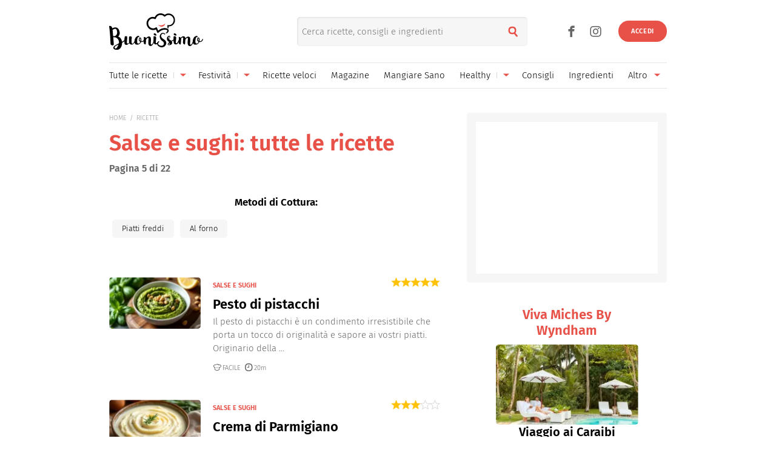

--- FILE ---
content_type: text/css
request_url: https://www.buonissimo.it/css/pages/listingDesk.css
body_size: 15469
content:
@charset "UTF-8";@font-face{font-display:swap;font-family:firaSans;font-style:normal;font-weight:300;src:url(https://i.plug.it/iplug/font/firaSans/firaSans-light.woff2) format("woff2"),url(https://i.plug.it/iplug/font/firaSans/firaSans-light.woff) format("woff"),url(https://i.plug.it/iplug/font/firaSans/firaSans-light.ttf) format("truetype")}@font-face{font-display:swap;font-family:firaSans;font-style:normal;font-weight:600;src:url(https://i.plug.it/iplug/font/firaSans/firaSans-semibold.woff2) format("woff2"),url(https://i.plug.it/iplug/font/firaSans/firaSans-semibold.woff) format("woff"),url(https://i.plug.it/iplug/font/firaSans/firaSans-semibold.ttf) format("truetype")}@font-face{font-display:swap;font-family:sofia;font-style:normal;font-weight:400;src:url(https://i.plug.it/iplug/font/sofia/sofia-regular.woff2) format("woff2"),url(https://i.plug.it/iplug/font/sofia/sofia-regular.woff) format("woff"),url(https://i.plug.it/iplug/font/sofia/sofia-regular.ttf) format("truetype")}@font-face{font-family:icoBnss;font-style:normal;font-weight:400;src:url(https://i.plug.it/iplug/font/icoBnss/bnss.woff2) format("woff2"),url(https://i.plug.it/iplug/font/icoBnss/bnss.woff) format("woff"),url(https://i.plug.it/iplug/font/icoBnss/bnss.ttf) format("truetype")}.ico{display:inline-block}.ico:before{font-family:icoBnss;font-style:normal;font-weight:400;font-variant:normal;text-transform:none;line-height:1;-webkit-font-smoothing:antialiased;-moz-osx-font-smoothing:grayscale}.iArrD:before{content:"\e900"}.iArrDx:before{content:"\e901"}.iArrSx:before{content:"\e902"}.iArrU:before{content:"\e903"}.iChf:before{content:"\e904"}.iPos:before{content:"\e905"}.iEur:before{content:"\e906"}.iFb:before{content:"\e907"}.iGp:before{content:"\e908"}.iPn:before{content:"\e91b"}.iLgo:before{content:"\e909"}.iIns:before{content:"\e90a"}.iIta:before{content:"\e90b"}.iMail:before{content:"\e90c"}.iPdf:before{content:"\e90d"}.iFtc:before{content:"\e90e"}.iPlay:before{content:"\e90f"}.iSnd:before{content:"\e910"}.iSrc:before{content:"\e911"}.iStmp:before{content:"\e912"}.iTme:before{content:"\e913"}.iWsa:before{content:"\e915"}.iWne:before{content:"\e916"}.iWrd:before{content:"\e917"}.iCls:before{content:"\e918"}.iChk:before{content:"\e91a"}.iUhk:before{content:"\e919"}.iBvn:before{content:"\e91c"}.iInt:before{content:"\e91d"}.iconChef:before{-webkit-mask-image:url(/img/icons/Ico-Chef.svg);mask-image:url(/img/icons/Ico-Chef.svg)}.iconWine:before{-webkit-mask-image:url(/img/icons/Ico-Wine.svg);mask-image:url(/img/icons/Ico-Wine.svg)}.iconBev:before{-webkit-mask-image:url(/img/icons/Ico-Bevande.svg);mask-image:url(/img/icons/Ico-Bevande.svg)}.iconEur:before{-webkit-mask-image:url(/img/icons/Ico-Euro.svg);mask-image:url(/img/icons/Ico-Euro.svg)}.iconIta:before{-webkit-mask-image:url(/img/icons/Ico-Italy.svg);mask-image:url(/img/icons/Ico-Italy.svg)}.iconInt:before{-webkit-mask-image:url(/img/icons/Ico-World.svg);mask-image:url(/img/icons/Ico-World.svg)}.iconDos:before{-webkit-mask-image:url(/img/icons/Ico-Cutlery.svg);mask-image:url(/img/icons/Ico-Cutlery.svg)}.iconCal:before{-webkit-mask-image:url(/img/icons/Ico-Calorie.svg);mask-image:url(/img/icons/Ico-Calorie.svg)}.iconTime:before{-webkit-mask-image:url(/img/icons/Ico-Time.svg);mask-image:url(/img/icons/Ico-Time.svg)}.icoNoLattosio:before{-webkit-mask-image:url(/img/icons/Ico-SenzaLattosio.svg);mask-image:url(/img/icons/Ico-SenzaLattosio.svg)}.icoVegetariano:before{-webkit-mask-image:url(/img/icons/Ico-Vegetariano.svg);mask-image:url(/img/icons/Ico-Vegetariano.svg)}.icoVegano:before{-webkit-mask-image:url(/img/icons/Ico-Vegano.svg);mask-image:url(/img/icons/Ico-Vegano.svg)}.icoNoGlutine:before{-webkit-mask-image:url(/img/icons/Ico-SenzaGlutine.svg);mask-image:url(/img/icons/Ico-SenzaGlutine.svg)}.icoLight:before{-webkit-mask-image:url(/img/icons/Ico-Light.svg);mask-image:url(/img/icons/Ico-Light.svg)}.icoNoZucchero:before{-webkit-mask-image:url(/img/icons/Ico-SenzaZucchero.svg);mask-image:url(/img/icons/Ico-SenzaZucchero.svg)}.icoNoNichel:before{-webkit-mask-image:url(/img/icons/Ico-SenzaNichel.svg);mask-image:url(/img/icons/Ico-SenzaNichel.svg)}.icoNoUova:before{-webkit-mask-image:url(/img/icons/Ico-SenzaUova.svg);mask-image:url(/img/icons/Ico-SenzaUova.svg)}.icoNoBurro:before{-webkit-mask-image:url(/img/icons/Ico-SenzaBurro.svg);mask-image:url(/img/icons/Ico-SenzaBurro.svg)}.icoNoLievito:before{-webkit-mask-image:url(/img/icons/Ico-SenzaLievito.svg);mask-image:url(/img/icons/Ico-SenzaLievito.svg)}.listing{padding-top:3rem}.listing .lstRes{padding-bottom:3rem;font-size:1.6rem;color:#666}.listing .lstRes strong{color:#000}.listing .lstRes span{color:#e75148}.listing .lstSubRes{font-size:1.6rem;margin-bottom:1rem}.listing .listInt{border-bottom:.1rem solid #d6d6d6;border-top:.1rem solid #d6d6d6}.lstRI li,.lstStd li{padding-bottom:3rem}.lstRI .advCont,.lstStd .advCont{display:block;padding-bottom:0!important;width:100%!important}.lstRI p,.lstStd p{font-size:1.5rem;color:#666;line-height:1.47}@media (min-width:64em){.lstRI .advCont,.lstStd .advCont{display:none}}.lstStd li{text-align:center}.lstStd figure,.lstStd picture{position:relative;overflow:hidden;margin:0 auto;width:15rem}.lstStd figure:before,.lstStd picture:before{display:block;content:"";padding-top:var(--pct-pt,100%);z-index:0}.lstStd figure img,.lstStd picture img{display:block;max-width:120%;max-height:120%;min-height:100%;min-width:100%;position:absolute;top:50%;left:50%;-webkit-transform:translate(-50%,-50%);transform:translate(-50%,-50%)}.lstStd h2,.lstStd h3{font-size:2.2rem;color:#000}.lstStd .ind:first-of-type{margin-left:0}.lstStd.tp02 figure,.lstStd.tp02 picture{position:relative;overflow:hidden;width:100%}.lstStd.tp02 figure:before,.lstStd.tp02 picture:before{display:block;content:"";padding-top:var(--pct-pt,56.25%);z-index:0}.lstStd.tp02 figure img,.lstStd.tp02 picture img{display:block;max-width:120%;max-height:120%;min-height:100%;min-width:100%;position:absolute;top:50%;left:50%;-webkit-transform:translate(-50%,-50%);transform:translate(-50%,-50%)}.lstStd .bnsSpec{position:relative}.lstStd .bnsSpec p{color:#000}.lstStd .bnsSpns{display:inline-block;font-size:1rem;padding:1rem 1.5rem;color:#fff;background-color:rgba(0,0,0,.5);border-radius:.5rem;background-clip:padding-box;position:absolute;z-index:2;left:5px;top:5px}@media (min-width:37.5em){.lstStd li{text-align:left;font-size:0}.lstStd figure,.lstStd picture{display:inline-block;width:22.5%;vertical-align:top}.lstStd .lstCont{box-sizing:border-box;display:inline-block;width:77.5%;padding-left:2rem;vertical-align:top}.lstStd.tp02 figure,.lstStd.tp02 picture{width:27.5%}.lstStd.tp02 .lstCont{width:72.5%}.lstStd .bnsSpec .lstCont,.lstStd .bnsSpec figure,.lstStd .bnsSpec picture{width:50%}.lstStd .bnsSpec p{font-size:1.7rem}}@media (min-width:64em){.lstStd .bnsSpec figure,.lstStd .bnsSpec picture{width:60%}.lstStd .bnsSpec .lstCont{width:40%}}.lstRI{font-size:0}.lstRI div{position:relative}.lstRI div+div{margin-top:2rem;padding-left:11.5rem;min-height:12.1rem}.lstRI h3{font-size:3.2rem;color:#fff;position:absolute;z-index:3;left:50%;top:50%;-webkit-transform:translate(-50%,-50%);transform:translate(-50%,-50%);text-shadow:-.2rem .1rem .6rem rgba(0,0,0,.4)}.lstRI figure:after,.lstRI picture:after{display:block;border-radius:0;content:"";position:absolute;z-index:2;left:0;top:50%;bottom:0;right:0;background:rgba(0,0,0,.2);background:linear-gradient(180deg,transparent 0,rgba(0,0,0,.5))}.lstRI .riccNum{position:absolute;left:0;top:0;border-right:.1rem solid #d6d6d6;display:block;width:8.4rem;text-align:center;font-size:4rem;color:#e75148}.lstRI .riccNum span{display:block;padding-bottom:.5rem;font-size:1.2rem;color:#333}.lstRI .riccNum img{width:4rem;border:.4rem solid #fff}@media (min-width:37.5em){.lstRI{margin-left:-5rem}.lstRI li{box-sizing:border-box;display:inline-block;width:50%;vertical-align:top;padding-left:5rem}.lstRI{margin-left:-2rem}.lstRI li{padding-left:2rem}.lstRI{margin-left:-5rem}.lstRI li{padding-left:5rem}}.topCntSpeciali{text-align:center;max-width:68rem;margin:0 auto 4rem}.topCntSpeciali p{font-style:italic}.topCntSpeciali h2{font-size:3.6rem;color:#e75148;margin-bottom:1.2rem}.filterBy>span,.filtraTag>span{display:block;font-size:1.7rem;font-weight:600;padding:.7rem 0 .8rem;margin-bottom:.5rem;text-align:center}.filtraTag{margin:1rem 0;height:3.5rem;overflow:hidden;border-bottom:.1rem solid #d6d6d6}.filtraTag ul{position:absolute;width:100%;z-index:2;background-color:#fff;padding-bottom:1rem}.filtraTag li{margin:.5rem 0;padding:0 .5rem}.filtraTag .ico{float:right;font-size:1.2rem;color:#e75148;margin:.6rem 1rem 0 0;pointer-events:none}.filtraTag a{display:block;padding:.5rem 1.6rem;background-color:#f6f6f6;color:#000;font-size:1.3rem;border-radius:.5rem;background-clip:padding-box}.filtraTag .active a{background-color:#e75148;color:#fff}.filtraTag.oMnu{overflow:visible;border-bottom-color:transparent}.filtraTag.oMnu ul{border-bottom:.1rem solid #d6d6d6}@media (min-width:37.5em){.filtraTag{text-align:left;margin:3rem 0 1.5rem;height:auto;border-bottom:0}.filtraTag>span{padding:0 0 1rem}.filtraTag .ico{display:none}.filtraTag ul{display:flex;justify-content:flex-start;align-items:center;flex-wrap:wrap;position:static;width:100%}.filtraTag a{display:inline-block}.filtraTag li{margin:0 0 1rem}}.filterType{border-top:.1rem solid #d6d6d6;border-bottom:.1rem solid #d6d6d6;font-size:0;margin-bottom:1rem}.filterType li{display:inline-block;width:50%;text-align:center;font-size:1.5rem;padding:1.2rem 0;margin-bottom:-1px}.filterType a{color:#000}.filterType .active{border-bottom:.2rem solid #e75148}.filterType .active a{color:#e75148;font-weight:600}@media (min-width:37.5em){.filterType li{width:auto;padding:1.2rem 1.5rem}.filterType li:first-child{padding-left:0}}.filterBy{font-size:0;margin-bottom:1.5rem}@media (min-width:37.5em){.filterBy>span{display:inline-block;padding-right:1rem}}.filtBox{display:inline-block;vertical-align:top;width:50%;box-sizing:border-box;padding-right:.5rem;margin-bottom:.5rem;height:3.7rem;overflow:hidden;position:relative}.filtBox.oMnu{overflow:visible}@media (min-width:37.5em){.filtBox{width:auto;padding-right:2rem}}.filtName{font-size:1.3rem;display:block;padding:1.1rem;background-color:#f6f6f6;border-radius:.5rem;background-clip:padding-box}.filtName .iArrD{color:#999}.filtName .iArrU{display:none}.filtName strong{color:#e75148}.oMnu .filtName .iArrD{display:none}.oMnu .filtName .iArrU{display:inline-block}@media (min-width:64em){.filtName{cursor:pointer}}.fltEle{--icon-size:2rem;--icon-mr:1rem;font-size:1.3rem;background-color:#e75148;padding:2rem;position:absolute;z-index:3;top:3.7rem;box-sizing:border-box;width:100%}.fltEle li{min-height:var(--icon-size);padding-left:calc(var(--icon-size) + var(--icon-mr));color:#fff}.fltEle li:not(:last-of-type){margin-bottom:1rem}.fltEle .ico{position:absolute;left:var(--icon-size);width:var(--icon-size);height:var(--icon-size);margin-right:var(--icon-mr);background-color:#fff;border-radius:.2rem;background-clip:padding-box;text-align:center;line-height:1.8}.fltEle .empty{color:#fff}.fltEle .empty:before{content:"e"}.fltEle .iChk,.fltEle .selected .empty{display:none}.fltEle .selected .iChk{background-color:#f6f6f6;color:#e75148;display:inline-block}@media (min-width:37.5em){.fltEle{top:4.2rem;width:auto}.fltEle li{white-space:nowrap}}@media (min-width:64em){.fltEle li{cursor:pointer}}.contentRicetteVeloci .filtriListe{margin-top:2rem}.lnk_tool{display:inline-block}.lnk_tool span{display:block;font-size:1.3rem;padding:1.5rem 0}.lnk_tool a{font-size:3.5rem;margin-right:1rem}:root{--social-share-clipboard-zi:1}.iol-social-share{display:flex;justify-content:space-between;font-size:1.8rem}.iol-social-share__itm{flex:0 0 2.56em;color:var(--social-share-icn)}.iol-social-share__trg{display:flex;align-items:center;justify-content:center;font-size:2.56em;width:1em;height:1em;color:inherit;background:inherit}button.iol-social-share__trg{font-family:inherit;line-height:1.15;overflow:visible;text-transform:none;-webkit-appearance:button;-moz-appearance:button;appearance:button;cursor:pointer;border:0}.iol-social-share__trg:active{opacity:.75;color:inherit}.iol-social-share__trg>svg{fill:currentColor;font-size:.61em;width:1em;height:1em}@media (min-width:37.5em){.iol-social-share{justify-content:flex-start}.iol-social-share__itm{flex:0 1 4em}}.iol-clipboarded-link:after{content:"Link copiato";pointer-events:none;opacity:0;position:fixed;z-index:var(--social-share-clipboard-zi);top:50%;left:50%;-webkit-transform:translate3d(-50%,-50%,0);transform:translate3d(-50%,-50%,0);display:flex;padding:.4em .8em;border-radius:.25em;font-size:2.1rem;line-height:1.2;white-space:nowrap;color:#fff;background:rgba(0,0,0,.902);transition:opacity 1.2s ease-out}.iol-clipboarded-link--show:after{opacity:1}@media (min-width:37.5em){.iol-clipboarded-link{position:relative}.iol-clipboarded-link:after{position:absolute;-webkit-transform:translate3d(-50%,.25em,0);transform:translate3d(-50%,.25em,0);font-size:1em}}:root{--social-share-bgc:#fff;--social-share-icn:#333}.iol-share-menu{display:var(--iol-sm-d,inline-grid);grid-template-columns:var(--iol-sm-gtc,1fr auto);grid-template-rows:1fr;font-size:1.8rem;height:2.22em}.iol-share-menu--left{--iol-sm-gtc:auto 1fr;--iol-sm-trg-gc:1/2;--iol-sm-wrp-pr:0}.iol-share-menu--center{--iol-sm-d:grid;--iol-sm-gtc:1fr repeat(3,auto) 1fr;--iol-sm-trg-gc:3/4;--iol-sm-wrp-pr:auto;--iol-sm-wrp-gc:2/-2;margin-right:auto;margin-left:auto}@supports (margin-inline:0){.iol-share-menu--center{margin-inline:auto}}.iol-share-menu--neg{--iol-sm-trg-c:#eee;--iol-sm-trg-bgc:#000;--iol-sm-trg-brc:#fff;--iol-sm-trg-icn:#fff}.iol-share-menu--over{z-index:1;position:relative}.iol-share-menu--over .iol-share-menu-wrapper{position:absolute;left:var(--iol-sm-wrp-pl,auto);right:var(--iol-sm-wrp-pr,0)}.iol-share-menu-wrapper{z-index:1;grid-column:var(--iol-sm-wrp-gc,1/-1);grid-row:1/-1;display:flex;align-items:center;justify-content:center;height:inherit;box-sizing:border-box;border:1px solid var(--social-share-brc,#000);border-radius:4em;color:var(--social-share-icn);background:var(--social-share-bgc)}.iol-share-menu-wrapper[aria-hidden=true]{opacity:0;pointer-events:none}.iol-share-menu-wrapper:before{order:2;content:"";width:.1rem;height:64%;background:#ccc}.iol-share-menu-list{order:1;list-style:none}.iol-share-menu-close{order:3;margin-inline:.225em}.iol-share-menu-trg{grid-row:1/-1;grid-column:var(--iol-sm-trg-gc,2/3);font-weight:700;font-size:1.1rem;font-family:Arial,Helvetica,sans-serif;letter-spacing:.1em;text-transform:uppercase;color:var(--iol-sm-trg-c,#666);background:var(--iol-sm-trg-bgc,#fff);display:flex;align-items:center;justify-content:center;min-width:11.36em;padding:0;border:1px solid var(--iol-sm-trg-brc,#000);border-radius:4em}.iol-share-menu-trg:active{opacity:.75;color:inherit}.iol-share-menu-trg span{flex:1;text-align:right}.iol-share-menu-trg svg{flex:0 0 4rem;fill:var(--iol-sm-trg-icn,#000)}.iol-share-menu .iol-social-share__itm{margin-inline:.5em}.iol-share-menu .iol-social-share__trg{font-size:2.22em;background:transparent}.date_share-articolo{display:flex;justify-content:space-between;align-items:center;margin-bottom:.8rem}@media (min-width:64em){.date_share-articolo{margin-bottom:1.6rem}}#wrapper-fgiol .date_share-articolo{margin-bottom:1rem}#wrapper-fgiol .date_share-articolo .iol-social-share__trg{color:inherit}.schedaRicc+.date_share-articolo{margin-top:2.5rem;margin-bottom:.5rem}.date-articolo{display:flex;flex-direction:column;justify-content:center;color:#333;font-family:firaSans,Arial,sans-serif;font-size:1.1rem;line-height:1.6}.adv{width:30rem;border:1.5rem solid #f6f6f6;border-radius:.4rem;background-clip:padding-box;clear:both;margin:0 auto 4rem;min-height:25rem}.adv img{display:block}@media (max-width:21.1875em){.adv{border:0}}@media (min-width:64em){.adv{margin-bottom:0}.content .adv{display:none}}@media print{.adv{display:none}}@media (min-width:64em){.content .adv.advAllRes{display:flex;margin-bottom:20px}.advContFixed{position:relative}.advContFixed .fixIt{top:0;position:fixed;z-index:2}.fixHead .advContFixed .fixIt{-webkit-transform:translate(0,69px);transform:translate(0,69px)}}.adbillboard{text-align:center;border-bottom:.3rem solid #fff;position:relative;z-index:1}.colSx #admputop2,.colSx [id^=admpudyn]{padding:3.5rem 0 2rem;border-top:.1rem solid #a4b9bd;border-bottom:.1rem solid #a4b9bd;border-left:0;border-right:0;border-radius:0;position:relative;width:auto;display:flex;justify-content:center}.colSx #admputop2:before,.colSx [id^=admpudyn]:before{content:"PUBBLICITÀ";font-family:Arial,Helvetica,sans-serif;font-size:1.1rem;color:#a4b9bd;position:absolute;left:50%;top:1rem;-webkit-transform:translate(-50%,0);transform:translate(-50%,0)}#wrapper-fgiol .admpudyn-fg{max-width:34rem;margin:0 auto 2rem;text-align:center;background:#fff;padding:3.5rem 0 2rem;min-height:25rem}.accordion-component{margin-bottom:2rem}.accordion-component .accordion-title{padding:2rem 0;font-weight:400}.accordion-component .accordion-title>strong{display:block}@media (min-width:37.5em){.accordion-component .accordion-title>strong{display:inline}}.accordion-component .accordion .accordion-item:not(:last-child) .accordion-item-text{border-bottom:0}.accordion-component .accordion .accordion-item:last-child{border-bottom:1px solid #999}.accordion-component .accordion .accordion-item .accordion-item-title{font-family:firaSans,Arial,sans-serif;font-weight:700;font-size:1.4rem;color:#e75148;padding:1rem .8rem;border-top:1px solid #999;text-transform:uppercase;position:relative;cursor:pointer}.accordion-component .accordion .accordion-item .accordion-item-title .accordion-icon-close,.accordion-component .accordion .accordion-item .accordion-item-title .accordion-icon-open{position:absolute;top:5px;right:8px}.accordion-component .accordion .accordion-item .accordion-item-title .accordion-icon-close svg,.accordion-component .accordion .accordion-item .accordion-item-title .accordion-icon-open svg{width:21px;height:21px}.accordion-component .accordion .accordion-item .accordion-item-title .accordion-icon-open{display:inline}.accordion-component .accordion .accordion-item .accordion-item-title .accordion-icon-close{display:none}.accordion-component .accordion .accordion-item .accordion-item-text{font-family:firaSans,Arial,sans-serif;font-size:1.6rem;padding:0 .8rem;font-weight:300;height:0;max-height:0;transition:max-height .2s ease-in,padding-top .1s ease-in,padding-bottom .1s ease-in;overflow:hidden}.accordion-component .accordion .accordion-item .accordion-item-text a{color:#d54b42}.accordion-component .accordion .accordion-item.accordion-item-open .accordion-icon-close{display:inline}.accordion-component .accordion .accordion-item.accordion-item-open .accordion-icon-open{display:none}.accordion-component .accordion .accordion-item.accordion-item-open .accordion-item-text{max-height:600px;height:auto;padding-top:.8rem;padding-bottom:1.6rem;transition:max-height .3s ease-in,padding-top .1s ease-in,padding-bottom .1s ease-in}.faqRicc{margin-bottom:4rem}.faqRicc h3{font-family:sofia,cursive;font-size:2.8rem;line-height:1;color:#666;padding-bottom:1rem;text-align:center;margin-bottom:3rem}.faqRicc h3 a{color:#666}.fglIngr .faqRicc{margin-bottom:2rem}.faqRicc .accordion .accordion-item .accordion-item-title{color:#000;font-size:1.6rem;text-transform:none}@media (min-width:37.5em){.faqRicc .accordion .accordion-item .accordion-item-title{font-size:1.8rem}}.faqRicc .accordion .accordion-item .accordion-item-title [class^=accordion-icon-]{top:16px}.faqRicc .accordion .accordion-item.accordion-item-open .accordion-item-title{color:#e75148}.chefCons,.listInt,.listRicc{text-align:center;position:relative;clear:both}.listInt h1,.listInt h2,.listRicc h1,.listRicc h2{font-family:sofia,cursive;font-size:2.8rem;line-height:1;color:#666;padding-bottom:1rem}.listInt h1 a,.listInt h2 a,.listRicc h1 a,.listRicc h2 a{color:#666}.listInt h3,.listRicc h3{font-size:2rem;color:#000}.listInt ul,.listRicc ul{font-size:0;padding:1rem 0 0}.listInt ul li h2,.listRicc ul li h2{font-family:firaSans,Arial,sans-serif;font-size:2rem;color:#000}.listInt p,.listRicc p{font-size:1.5rem;line-height:1.2;padding:.5rem 0;color:#000}.listInt p.ricCorTxt,.listRicc p.ricCorTxt{color:#666;max-height:4.5rem;overflow:hidden}.colDx .listInt h4,.colDx .listInt>span,.colDx .listRicc h4,.colDx .listRicc>span{font-family:firaSans,Arial,sans-serif;font-size:2.2rem;color:#e75148;font-weight:700}.colDx .listInt h4 a,.colDx .listInt>span a,.colDx .listRicc h4 a,.colDx .listRicc>span a{color:#e75148}.colDx .listInt h4 span,.colDx .listInt>span span,.colDx .listRicc h4 span,.colDx .listRicc>span span{font-size:1.1rem;display:block;color:#999;padding-bottom:.4rem}.colDx .listInt ul li div,.colDx .listRicc ul li div{font-size:2rem;color:#000;font-weight:700}.listRicc li{padding-bottom:2rem;display:inline-block;box-sizing:border-box;vertical-align:top;width:100%}.listRicc li>a{position:relative;display:block}.listRicc p{font-size:1.4rem}.listRicc .iPlay{position:absolute;z-index:3;color:#fff;font-size:7.2rem;left:50%;top:50%;-webkit-transform:translate(-50%,-50%);transform:translate(-50%,-50%);line-height:1}.listRicc .advCont{padding-bottom:0!important;display:block;width:100%!important}.listRicc.tp03 ul{padding:1rem 0 2rem}.listRicc.tp03 li{padding:0 0 1rem}.listRicc.tp03 a{font-size:1.4rem;color:#000;font-weight:600}.listRicc.tp05 figure:after,.listRicc.tp05 picture:after{display:block;border-radius:0;content:"";position:absolute;z-index:2;left:0;top:50%;bottom:0;right:0;background:rgba(0,0,0,.2);background:linear-gradient(180deg,transparent 0,rgba(0,0,0,.5))}.listRicc.tp05 h2{font-size:2.6rem;font-family:firaSans,Arial,sans-serif}@media (min-width:37.5em){.listRicc ul{margin-left:-2rem}.listRicc li{width:33.3333333333%;padding:0 0 2rem 2rem}.listRicc.tp03 ul{margin-left:0}.listRicc.tp03 li{width:auto;padding:0 1rem 1rem}.listRicc.tp04 ul,.listRicc.tp05 ul{margin-left:0}.listRicc.tp04 li,.listRicc.tp05 li{width:50%;padding:1rem}.listRicc.tp05 li:first-child{width:100%;text-align:left;position:relative}.listRicc.tp05 li:first-child div{position:absolute;left:6rem;right:6rem;bottom:2rem;z-index:3}.listRicc.tp05 li:first-child h2{font-size:4rem;color:#fff;text-shadow:-.2rem .1rem .6rem rgba(0,0,0,.4)}.listRicc.tp05 li:first-child .ind{color:#fff}.listRicc.tp05 li:first-child .catLbl{padding:.5rem;color:#fff;background-color:#e75148}.listRicc.tp05 li:first-child .catLbl.vrd{background-color:#e75148}}@media (min-width:64em){.listRicc.tp02,.listRicc.tp03,.listRicc.tp04{padding-top:2rem;width:23.5rem;margin:0 auto}.listRicc.tp02 li,.listRicc.tp03 li,.listRicc.tp04 li{width:100%;padding-bottom:2rem}.listRicc.tp02:first-of-type,.listRicc.tp03:first-of-type,.listRicc.tp04:first-of-type{margin-top:2rem}.listRicc.tp03 li{border-bottom:.1rem solid rgba(0,0,0,.1);padding:1rem}.listRicc.tp03 li:first-child{border-top:.1rem solid rgba(0,0,0,.1)}}@media (min-width:85.4375em){.listRicc ul{margin-left:-4rem}.listRicc li{padding:0 0 2rem 4rem}}.listInt li{padding-bottom:3rem}.listInt .fEl h3{font-size:2.4rem}.listInt.tp02{margin-bottom:0}.listInt.tp02 h4{font-size:2.8rem}.listInt.tp02 .sEl{text-align:left;font-size:0}.listInt.tp02 .sEl figure,.listInt.tp02 .sEl picture{display:inline-block;width:40%}.listInt.tp02 .sEl>div{display:inline-block;vertical-align:top;width:60%;box-sizing:border-box;padding-left:1.5rem}.listInt.tp02 .sEl p{display:none}@media (min-width:37.5em){.listInt li{display:inline-block;box-sizing:border-box;vertical-align:top}.listInt .fEl{width:60%;padding-right:1rem;position:relative}.listInt .fEl>div{position:absolute;right:4.7rem;left:2.7rem;bottom:5.7rem;background-color:hsla(0,0%,100%,.8);border-radius:.5rem;background-clip:padding-box;padding:0 1rem;z-index:1}.listInt .sEl{width:40%;padding-left:1rem}.listInt.tp02 .fEl{width:100%;padding-right:0}.listInt.tp02 .sEl{width:100%;padding-left:0}.listInt.tp02 .sEl p{display:block}}@media (min-width:85.4375em){.listInt .fEl{padding-right:2rem!important}.listInt .fEl>div{position:absolute}.listInt .sEl{padding-left:2rem!important}.listInt.tp02 .fEl{width:67%;padding-right:1rem}.listInt.tp02 .fEl>div{position:static}.listInt.tp02 .sEl{width:33%;padding-left:1rem;text-align:center}.listInt.tp02 .sEl figure,.listInt.tp02 .sEl picture{width:100%}.listInt.tp02 .sEl>div{width:100%;padding-left:0}}.chefCons{padding:5rem 0}.chefCons h4{font-family:sofia,cursive;font-size:2.4rem;color:#e75148;padding-bottom:1rem}.chefCons:after,.chefCons:before{font-size:14rem;font-family:sofia,cursive;position:absolute;-webkit-transform:translate(-50%,0);transform:translate(-50%,0);color:rgba(231,81,72,.9);display:inline-block;height:5rem;overflow:hidden}.chefCons:before{content:"“";top:0}.chefCons:after{content:"”";bottom:0}.chefCons p{font-size:1.6rem;line-height:1.3}.chefCons h3,.chefCons p{color:#000;padding-bottom:1rem}.chefCons h3{font-size:2rem}@media (min-width:64em){.chefCons{width:23.5rem;margin:0 auto}}.rating_component{text-align:right;margin:8px 0;height:3rem;cursor:pointer}.rating_component .rating_stars_container{margin-left:auto;display:inline-block}.rating_component .rating_stars{display:flex;width:13rem}@media (min-width:37.5em){.rating_component .rating_stars{width:8.5rem}}.rating_component .rating_stars .rating_star{flex:0 1 auto;width:1.6rem;text-align:center;margin:0 3px}@media (min-width:37.5em){.rating_component .rating_stars .rating_star{margin:0}}.rating_component .rating_stars .rating_star:before{content:"";background-image:url("data:image/svg+xml;charset=utf-8,%3Csvg xmlns='http://www.w3.org/2000/svg' data-name='Livello 1' viewBox='0 0 29.4 27.96'%3E%3Cpath fill='%23fff' stroke='%23bcbcbb' stroke-miterlimit='10' d='m14.7 21.67-8.3 5.21 2.39-9.5-7.51-6.28 9.77-.67 3.65-9.09 3.65 9.09 9.77.67-7.51 6.28 2.39 9.5z'/%3E%3C/svg%3E");display:block;width:2rem;height:1.6rem;background-repeat:no-repeat}.rating_component .rating_stars .rating_star.rating_star_full:before{background-image:url("data:image/svg+xml;charset=utf-8,%3Csvg xmlns='http://www.w3.org/2000/svg' data-name='Livello 1' viewBox='0 0 29.4 27.96'%3E%3Cpath fill='%23fdc209' stroke='%23fdc209' stroke-miterlimit='10' d='m14.7 21.67-8.3 5.21 2.39-9.5-7.51-6.28 9.77-.67 3.65-9.09 3.65 9.09 9.77.67-7.51 6.28 2.39 9.5z'/%3E%3C/svg%3E")}.rating_component .rating_stars_wrapper{display:inline-block}.rating_component .rating_text{font-size:12px;color:#999;font-weight:500;vertical-align:2px;display:inline-block;margin-right:.4rem}.rating_component .b_hidden{display:none}.rating_component .rating{display:inline;font-size:16px;vertical-align:2px}.rating_component .rating_label{color:#000;vertical-align:2px;margin-left:.8rem}.rating_component .rating_message{font-size:14px;vertical-align:2px}.rating_component.rating_enabled .rating_star{cursor:pointer}.lstCont{margin:0}@media (min-width:37.5em){.lstCont{position:relative}}.lstCont .rating_component{text-align:center;padding:8px 0}@media (min-width:37.5em){.lstCont .rating_component{position:absolute;top:0;right:0;text-align:right;padding:0;margin-top:0}}.lstCont .rating_component ul li{padding-bottom:0}.lstCont .rating_button{display:none}.sitemap-container{padding:2rem}@media (min-width:64em){.sitemap-container{padding:0}}.sitemap-container .sitemap-content{font-size:1.4rem;display:flex;flex-wrap:wrap;margin-left:-1rem;margin-bottom:1em;list-style:none}.sitemap-container .sitemap-item{display:flex;width:50%;box-sizing:border-box;padding:.33em 1em;line-height:1.4;flex-direction:column}@media (min-width:37.5em){.sitemap-container .sitemap-item{width:25%}}.sitemap-container .sitemap-item>a{color:#000}.sitemap-container .sitemap-item>a:hover{color:#666}.sitemap-container .sitemap-has-children{display:flex;flex-wrap:wrap;justify-content:center;padding:.33em 1em}.sitemap-container .sitemap-has-children>li{flex:1 0 100%}@media (min-width:37.5em){.sitemap-container .sitemap-has-children>li{flex:1 0 25%}}.sitemap-container .sitemap-has-children>li .sitemap-cat{font-weight:700;color:#000;text-decoration:none;display:block;margin:1em 0}.sitemap-container .sitemap-has-children>li .sitemap-item{padding-left:.7em}.sitemap-container .sitemap-has-children>li>ul{display:block}.sitemap-container .sitemap-has-children>li>ul li{width:100%}.sitemap-container .title_top{color:#e75148}.filtraTag,.mobNav,.pagAlfa,.pageNav,.paginazione{clear:both;position:relative;text-align:center}.paginazione{margin-bottom:4rem;height:5rem;line-height:2}.paginazione .ico{position:absolute;top:50%;-webkit-transform:translate(0,-50%);transform:translate(0,-50%);font-size:5rem;color:#e75148;line-height:.8}.paginazione .ico span{position:absolute;text-indent:-999.9rem}.paginazione .iArrSx{left:0}.paginazione .iArrDx{right:0}.paginazione .disable{opacity:.5;color:#d6d6d6;cursor:default;pointer-events:none}.mobNav{font-size:1.4rem;color:#999}.mobNav .active{font-size:2.4rem;color:#e75148}@media (min-width:37.5em){.pageNav{font-size:0;box-sizing:border-box;padding:0 5rem;height:6rem;overflow:hidden;max-width:90%;margin:0 auto}.pageNav li{font-size:1.6rem;display:inline-block;width:10%;line-height:3.5}.pageNav a{color:#999}.pageNav .active a{color:#e75148}}.pagAlfa{overflow-y:hidden;overflow-x:auto;-webkit-overflow-scrolling:touch;white-space:nowrap;padding-bottom:1rem}.pagAlfa::-webkit-scrollbar{background:#d6d6d6;width:.5rem;height:.5rem}.pagAlfa::-webkit-scrollbar-button{display:none}.pagAlfa::-webkit-scrollbar-thumb{background:#e75148}.pagAlfa ol{font-size:0}.pagAlfa li{display:inline-block;font-size:2rem;width:14.2857142857%;overflow:hidden;position:relative}.pagAlfa li:before{display:block;content:"";padding-top:var(--pct-pt,100%);z-index:0}.pagAlfa li img{display:block;max-width:120%;max-height:120%;min-height:100%;min-width:100%}.pagAlfa a,.pagAlfa li img,.pagAlfa span{position:absolute;top:50%;left:50%;-webkit-transform:translate(-50%,-50%);transform:translate(-50%,-50%)}.pagAlfa span{color:#d6d6d6}.pagAlfa a{color:#666}.pagAlfa .active{background-color:#f6f6f6;border-radius:50%;background-clip:padding-box}.pagAlfa .active a{color:#e75148;font-weight:600}@media (min-width:37.5em){.pagAlfa ol{max-width:100%}.pagAlfa li{font-size:1.5rem;width:3.8461538462%}}@media (min-width:85.4375em){.pagAlfa li{font-size:2rem}}.mainContent{background:#fff}.bttContainer,.container{opacity:1;padding-top:4rem}.brandpageCont{opacity:1}.container{position:relative}@media (min-width:37.5em){.container .colSx{padding-bottom:4rem}}@media (min-width:64em){.container{display:table}.container .colSx{padding-right:4rem;padding-bottom:0}.container .colDx,.container .colSx{vertical-align:top;display:table-cell}.container .colDx{width:33rem}}@media (min-width:85.4375em){.container .colSx{padding-right:5rem}}.content{background:#fff;font-weight:300;font-size:1.7rem;line-height:1.6}.content .lbl-promo{background:#000;color:#fff;padding:.3rem .8rem;margin:.5rem 0;display:inline-block;font-size:1.3rem}.content .lbl-promo--red{background:#e75148}.content .pgd-title,.content h1{color:#e75148;font-size:3rem;font-weight:600;display:block}.content .pgd-title span,.content h1 span{font-weight:300}.content .pgd-title{text-align:center}.content h1{margin-bottom:1.2rem}@media (max-width:63.9375em){.content h1{text-align:center}}.content strong{font-weight:600}.content .contCont>h2{font-size:1.4em;line-height:1.4;margin-bottom:1rem}.content .contCont>h3{font-size:1.2em}.content .contCont>h4{font-size:1em}.content .contCont>h5,.content .contCont>h6{font-size:.85em}.content .contCont h2{clear:both;font-size:2.2rem}.content .contCont h3{clear:both;font-size:2rem}.content .contCont h4{font-size:1.8rem}.content .contCont h5{font-size:1.6rem}.content .contCont h6{font-size:1.3rem}.content .absCont{padding:1.5rem 0;font-style:italic}@media (max-width:63.9375em){.content .absCont{text-align:center}}.content .absCont h2{font-size:inherit;line-height:1.4}.content .absCont a{font-weight:600;color:#e75148}.content .absCont .expert-box-name>a{color:#000;text-decoration:none}.content .date_share-articolo+.absCont,.content h1+.absCont{padding-top:0}.content .contCont{position:relative}.content .contCont p{margin-bottom:1.5rem;line-height:1.6}.content .contCont p img{width:100%!important;height:auto!important}.content .contCont a{color:#e75148;font-weight:700}.content .contCont ol,.content .contCont ul{margin:1rem 0}.content .contCont ol>li,.content .contCont ul>li{padding-left:1rem;margin-bottom:.5rem;position:relative}.content .contCont ol>li:before,.content .contCont ul>li:before{position:absolute;left:0;top:.9rem}.content .contCont ul>li:before{content:"";width:4px;height:4px;border-radius:50%;background-clip:padding-box;background-color:#e75148}.content .contCont ul.iol-toc li:before{display:none}.content .contCont ol{list-style:decimal}.content .contCont ol>li{list-style:decimal inside;padding-left:0}.content .contCont ol>li::marker{color:#e75148;display:inline-block;font-size:1em;top:3px;font-weight:700}.content .contCont table{margin-bottom:2rem;border:.1rem solid #999}.content .contCont table td{padding:0 .5rem;height:2.8rem;border:.1rem solid #999}.content .contCont.collapsible{height:8rem;overflow:hidden}.content .contCont.collapsible+.author-info{margin-top:2rem}.content .contCont.shall{height:auto}.content .contCont.shall .absCont-rall{background:transparent}.content .contCont.shall .absCont-rall:before{content:"CHIUDI"}.content .firma{text-align:center;font-size:1.4rem;padding-top:.5rem;margin:1.2rem auto;line-height:1.4}.content .firma img{display:inline-block;vertical-align:middle;margin:0 .5rem;max-width:12rem;max-height:6rem}.content .firma .auth{text-decoration:underline;white-space:no-wrap}.content .absCont-rall{font-size:0;color:#000;display:block;text-align:center;background:linear-gradient(180deg,hsla(0,0%,100%,0) 0,#fff 34%,#fff);cursor:pointer;position:absolute;bottom:0;width:100%;height:30px;line-height:4;font-weight:700}.content .absCont-rall:before{content:"LEGGI TUTTO";font-size:1.2rem}.content>article{padding-bottom:4rem}.content .consigli{padding:1.5rem 0 1rem;margin:0 0 1.5rem!important;border-top:.1rem solid #d6d6d6;border-bottom:.1rem solid #d6d6d6}.content .consigli a{font-size:1.4rem;font-weight:600;color:#000}.content .topImg+.toolCont{margin-top:1rem}.content .toolCont+.topImg{margin-top:0}.content .MediasetExperience{position:relative;overflow:hidden}.content .MediasetExperience:before{display:block;content:"";padding-top:var(--pct-pt,56.25%);z-index:0}.content .MediasetExperience img{display:block;max-width:120%;max-height:120%;min-height:100%;min-width:100%;position:absolute;top:50%;left:50%;-webkit-transform:translate(-50%,-50%);transform:translate(-50%,-50%)}.content .MediasetExperience iframe{position:absolute;top:0;left:0}.content .disclaimer{margin-top:4rem;margin-bottom:4rem;font-size:1.1rem;color:#999}.content .disclaimer a{color:#e75148}.content .immlnk{display:block;text-align:center}.content .immlnk,.content .toolCont{margin-bottom:1rem}.content .toolCont a{color:#000}.content .toolCont .iWsa{color:#4dc247}.content .toolCont .iFb{color:#3b5998}.content .toolCont .iGp{color:#dd4b39}.content .lnk_social{padding:0;display:inline-block;position:static}@media (min-width:37.5em){.content .pgd-title,.content h1{font-size:3.6rem}.content .consigli{font-size:0}.content .consigli li{display:inline-block;width:50%;box-sizing:border-box;vertical-align:top}}@media (min-width:64em){.content .toolCont .iWsa{display:none}}.content .vPlayCont{margin:2rem 0 1rem}img[class*=wp-image]{display:block;height:auto;max-width:100%;border-radius:.5rem}.wp-caption[style*=width]{max-width:100%;width:auto!important}.ve_caption,.wp-caption-text{font-size:1.2rem;font-style:italic;margin:.8rem 0 0}.ve_fig{display:grid;grid-template-columns:1fr;grid-template-rows:1fr auto}.ve_fig:before{content:none}.ve_fig .topImg,.ve_fig .ve_fonte,.ve_fig .ve_pct{grid-row:1/2;grid-column:1/-1}.ve_fig .ve_fonte{z-index:1;align-self:flex-end;justify-self:flex-end}.ve_fig.ve_a-main-figure{margin:0 0 1rem}.ve_fonte{font-size:1rem;padding:.3em .6em;margin:.8rem;border-radius:.3em;text-shadow:0 0 .2rem #000;color:#fff;background:rgba(0,0,0,.5)}#iol_player_container.vjs-top-parent-mobile,.iol_player_container.vjs-top-parent-mobile{width:100%;position:fixed;z-index:21;top:6rem;left:0;-webkit-animation-name:cheviengiu;animation-name:cheviengiu;-webkit-animation-duration:.2s;animation-duration:.2s}@media (min-width:37.5em){#iol_player_container.vjs-top-parent-mobile,.iol_player_container.vjs-top-parent-mobile{top:6.5rem;-webkit-animation-name:cheviengiu2;animation-name:cheviengiu2}}@-webkit-keyframes cheviengiu{0%{top:0}to{top:6rem}}@keyframes cheviengiu{0%{top:0}to{top:6rem}}@-webkit-keyframes cheviengiu2{0%{top:0}to{top:6.5rem}}@keyframes cheviengiu2{0%{top:0}to{top:6.5rem}}.buon__overlay{display:none;width:100%;height:100%;background-color:rgba(0,0,0,.5);position:fixed;top:0;left:0;opacity:0;z-index:10000002}body{font-family:firaSans,Arial,sans-serif;color:#000;background-color:#fff;overflow-y:scroll;overflow-x:hidden}#tlbCorp-BUONISSIMO{color:#e75148}.fixHead .mainContent.headerCont{padding-top:6rem}@media (min-width:37.5em){.fixHead .mainContent.headerCont{padding-top:10rem}}@media (min-width:64em){.fixHead .mainContent.headerCont{padding-top:14.4rem}}.fixHead .topContainer{position:fixed;z-index:22;left:0;top:-6.9rem;background-color:#e75148;box-shadow:0 .5rem 0 0 rgba(0,0,0,.3)}.scrollDown .topContainer{-webkit-transform:translate3d(0,6.9rem,0);transform:translate3d(0,6.9rem,0)}@media (min-width:64em){.fixHead .topContainer>div{width:100rem;position:relative;margin:0 auto}}@media (min-width:85.4375em){.fixHead .topContainer>div{width:119.2rem}}.fixHead .topHeader path{fill:#fff}.fixHead .topSearch button{color:#fff}.fixHead .topSearch.openForm button{color:#000}@media (min-width:37.5em){.fixHead .topSearch button{color:#e75148}}.fixHead .topContainer .lnk_social a{color:#fff}figure,picture{display:block;border-radius:.5rem;background-clip:padding-box;position:relative;overflow:hidden}figure:before,picture:before{display:block;content:"";padding-top:var(--pct-pt,56.25%);z-index:0}figure img,picture img{display:block;max-width:120%;max-height:120%;min-height:100%;min-width:100%;position:absolute;top:50%;left:50%;-webkit-transform:translate(-50%,-50%);transform:translate(-50%,-50%)}.fixHead .topNav>i{color:#fff}@media (min-width:64em){.fixHead .topNav{display:none}}.open-flNav .topNav:not(.topNav--scy) .topNavfl{-webkit-transform:translate3d(100%,0,0);transform:translate3d(100%,0,0)}.open-slNav .topNav:not(.topNav--scy) .topNavsl{-webkit-transform:translate3d(-100%,0,0);transform:translate3d(-100%,0,0)}.btn{display:inline-block;background-color:#e75148;color:#fff;font-weight:600;text-align:center;font-size:1.3rem;line-height:4;border-radius:.5rem;background-clip:padding-box}.btn .ico{font-size:2rem;line-height:1;vertical-align:sub;margin-left:.8rem}.btn.tp02{background-color:#f6f6f6;color:#000}.btn.tp02 span,.catLbl{color:#e75148}.catLbl{font-size:1.1rem;font-weight:600;margin:.5rem 0;display:inline-block;text-transform:uppercase}.catLbl.vrd{color:#696}.catLbl.orange{color:#f57b00}.catLbl.catQF{color:#c2ac12}.catLbl.catDL{color:#b92f92}.catLbl.catSV{color:#09f}.catLbl.catVM{color:#e74b18}.catLbl.catVS{color:#f60}.lbl{font-weight:300;color:#999;margin:.5rem 0 0}.ind,.lbl{font-size:1.1rem;display:inline-block}.ind{margin:1rem .3rem;color:#666}.ind .ico{font-size:1.5rem;vertical-align:middle;margin-right:.1rem}.lazyloaded,.loaded{opacity:1}#adwallpaper{text-align:center}.qc-cmp2-container figure:before{display:none}.titleWithPagination .paginationValue{display:block;font-size:1.6rem;color:#666;font-weight:700}.fullRow.bgWhite{background-color:#fff}.textCentered{text-align:center}.clamp-lines{display:-webkit-box;-webkit-line-clamp:var(--line-clamp,3);-webkit-box-orient:vertical;max-height:calc(1em * var(--txt-lh) * var(--line-clamp, 3));overflow:hidden}.hyphens{overflow-wrap:break-word;word-wrap:break-word;-webkit-hyphens:auto;hyphens:auto}.ellipsis{overflow:hidden;max-width:100%;white-space:nowrap;text-overflow:ellipsis}.brdCrmb{text-align:center;margin:0 0 .5rem}@media (min-width:37.5em){.brdCrmb{text-align:left}}.brdCrmb ol{font-size:0}.brdCrmb li{display:inline-block;font-size:1.1rem;text-transform:uppercase;color:#999}.brdCrmb li:before{content:"/";display:inline-block;margin:0 .5rem}.brdCrmb li:first-child:before{display:none}.brdCrmb a{color:#999}.bttLink{padding-top:2rem;position:relative}.bttLink .bLgo{width:13rem;height:5rem;display:block;margin:0 auto}.bttLink .svg-a{fill:#e75148}.bttLink .lnk_social{position:static;display:flex;justify-content:center;flex-wrap:wrap;padding:1.5rem 0;text-align:center}.bttLink .lnk_social span{flex:0 0 100%;font-family:sofia,cursive;font-size:1.6rem;color:#666}.bttLink .lnk_social .ico{margin-right:0;color:#666}.bttLink .corporate_link{font-size:1.2rem;padding:1rem 0;display:flex;flex-direction:column;align-items:center}.bttLink .corporate_link ul{list-style:none;display:flex;flex-wrap:wrap;align-items:center;justify-content:space-around;padding-top:1.5rem}.bttLink .corporate_link li{flex:0 0 20%;text-align:center;margin-bottom:1rem}.bttLink .corporate_link a{color:#e74b18;font-weight:700}@media (min-width:37.5em){.bttLink .corporate_link{flex-direction:row;max-width:72rem;margin:0 auto;padding-bottom:2rem}.bttLink .corporate_link h4{flex:0 0 7rem}.bttLink .corporate_link ul{flex-wrap:nowrap;padding-top:0;flex:1 0 auto}.bttLink .corporate_link li{flex-basis:auto;margin-bottom:0}.sctHealthy{padding:1rem 0 3rem;max-width:109.2rem;margin:auto}}.sctHealthy h1{color:#f57b00;font-size:3.6rem;line-height:4.32rem;margin-bottom:.8rem}.sctHealthy .filtriListe{margin:3rem 0 1rem}.sctHealthy.listRicc{padding:3rem 0}@media (min-width:37.5em){.sctHealthy.listRicc{padding:3rem 0}}.sctHealthy.listRicc h2{color:#f57b00;font-size:3.6rem;font-weight:300}.sctHealthy.listRicc>p{font-size:1.2rem;text-transform:uppercase;color:#666}.sctHealthy.listRicc ul{margin-left:0}@media (min-width:37.5em){.sctHealthy.listRicc ul{display:flex;gap:2rem}}@media (min-width:64em){.sctHealthy.listRicc ul{gap:5rem}}.sctHealthy.listRicc ul li{padding-bottom:0}@media (min-width:37.5em){.sctHealthy.listRicc ul li{padding:0}}.sctHealthy.listRicc ul li .elemRicc{background-color:#fff;border-radius:.5rem;overflow:hidden}.sctHealthy.listRicc ul li .elemRicc .imgContainer{position:relative}.sctHealthy.listRicc ul li .elemRicc .imgContainer picture{border-radius:0}.sctHealthy.listRicc ul li .elemRicc .imgContainer .lbl-healthy{position:absolute;background:#f57b00;color:#fff;padding:.8rem 1.5rem;display:inline-block;font-size:1.1rem;text-transform:uppercase;font-weight:600;bottom:0;z-index:1;left:50%;-webkit-transform:translateX(-50%);transform:translateX(-50%);letter-spacing:.1rem}.sctHealthy.listRicc ul li .elemRicc .textContainer{padding:1.3rem 2rem}@media (min-width:37.5em){.sctHealthy.listRicc ul li .elemRicc .textContainer{padding-bottom:0;min-height:17rem}}.sctHealthy.listRicc ul li .elemRicc .textContainer .icons span:before{content:"";vertical-align:-.6em;display:inline-block;overflow:hidden;margin-right:.5rem;background-size:3.2rem 3.2rem;width:3.2rem;height:3.2rem;background-color:#f57b00;-webkit-mask-size:cover;mask-size:cover}.sctHealthy.listRicc ul li .elemRicc .textContainer .elemTitle{font-size:2rem}@media (min-width:37.5em){.sctHealthy.listRicc ul li .elemRicc .textContainer .elemTitle{padding-top:4rem}}@media (min-width:64em){.sctHealthy.listRicc ul li .elemRicc .textContainer .elemTitle{font-size:2.6rem;line-height:3.12rem}}.sctHealthy.listRicc ul li .elemRicc .textContainer .icons+.elemTitle{padding-top:1rem}.sctHealthy .contCont{text-align:center}.lstStd li{position:relative}.lstStd li .lbl-healthy{position:absolute;top:.5em;left:.5em;background:#f57b00;color:#fff;padding:.3rem .8rem;margin:.5rem 0;display:inline-block;font-size:1.1rem;text-transform:uppercase;font-weight:600}.lstStd .lstCont.lstHealthy .catLbl{color:#f57b00}.menuRicette{background-color:#f57b00}.menuRicette.expanded{height:auto}.menuRicette.expanded .ico.iArrD{display:none}.menuRicette.expanded .ico.iArrU{display:inline-block}@media (min-width:37.5em){.menuRicette{display:none}}.menuRicette .elencoRicette{color:#fff;background-color:#f57b00;border-top:1px solid #fabc7d;padding:0}.menuRicette .elencoRicette li{width:45%}.menuRicette .elencoRicette li a{border-top:1px solid #fabc7d;display:flex;padding:1rem 0;margin:0 1rem;font-weight:700;font-size:1.2rem;line-height:1.7rem;letter-spacing:.1rem;color:#fff;align-items:center}.menuRicette .elencoRicette li a svg{width:2.8rem;height:2.8rem;margin:0 .5rem}.menuRicette .elencoRicette li a svg path{fill:#fff}.menuRicette .elencoRicette li a:before{content:"";vertical-align:-.8em;display:inline-block;overflow:hidden;margin-right:.5rem;background-size:2.3rem 2.3rem;width:2.8rem;height:2.8rem;background-color:#fff;-webkit-mask-size:cover;mask-size:cover}.menuRicette .elencoRicette li:first-child a,.menuRicette .elencoRicette li:nth-child(2) a{border:0}.box_newsletter{position:relative;background:#e75148;overflow:hidden;box-sizing:border-box;padding:1.6rem;text-align:center;border-radius:8px}@media (min-width:37.5em){.box_newsletter{padding:1.8rem 5.6rem;text-align:left}}@media (min-width:64em){.box_newsletter{padding:3.6rem 4.8rem}}@media (min-width:85.4375em){.box_newsletter{padding:3.6rem 7.2rem}}.box_newsletter_content{display:flex;flex-direction:column;align-items:center}@media (min-width:37.5em){.box_newsletter_content{align-items:flex-start}}.box_newsletter_title{max-width:25rem;margin:0 auto;font-weight:900;font-size:2.5rem;line-height:1.23;color:#fff}@media (min-width:64em){.site-content .box_newsletter_title{max-width:none}}@media (min-width:37.5em){.box_newsletter_title{max-width:28rem;margin:0}}@media (min-width:64em){.box_newsletter_title{max-width:calc(100% - 35.5rem);font-size:3rem}}.box_newsletter_subtitle{max-width:25rem;margin:1em auto 0;font-size:1.5rem;line-height:1.33;color:#fff}@media (min-width:64em){.site-content .box_newsletter_subtitle{max-width:none}}@media (min-width:37.5em){.box_newsletter_subtitle{max-width:28rem;margin:.8em 0;font-size:1.7rem}}@media (min-width:64em){.box_newsletter_subtitle{max-width:calc(100% - 35.5rem)}}.box_newsletter_cta{cursor:pointer;font-weight:600;font-size:1.5rem;line-height:1.33;color:#fff;background:#000;display:inline-block;margin-top:0;padding:1em 1.47em;text-align:center;text-transform:uppercase;text-decoration:none;white-space:nowrap;border-radius:99px}@media (min-width:37.5em){.box_newsletter_cta{box-sizing:border-box;min-width:28rem;margin-top:1rem}}.box_newsletter_img{display:block;width:93.3%;max-width:23rem;margin:0 auto -3rem;background:url("data:image/svg+xml;charset=utf8,%3Csvg xmlns='http://www.w3.org/2000/svg' width='337.989' height='287.836'%3E%3Cdefs%3E%3CclipPath id='a'%3E%3Cpath data-name='Rectangle 193' fill='none' d='M0 0h337.989v287.836H0z'/%3E%3C/clipPath%3E%3CclipPath id='b'%3E%3Cpath data-name='Path 1227' d='M219.443 149.7c-39.178 1.848-63.581 30.261-75.793 49.741-6.481 10.339-13.483 31.946-18.592 34.165a25.074 25.074 0 0 1-8.915 1.842 35.146 35.146 0 0 1-12.285-1.814A51.839 51.839 0 0 0 91.9 231.65a91.5 91.5 0 0 0-46.511 9.076C9.749 258.181.011 286.862 0 312.982v.1c.015 31.369 14.038 59.01 14.038 59.01l255.04.264c40.176-29.892 47.551-94.178 47.551-94.178 5.938-124.319-83.751-128.5-95.843-128.5-.872 0-1.343.022-1.343.022' transform='translate(0 -149.683)' fill='none'/%3E%3C/clipPath%3E%3C/defs%3E%3Cg data-name='Group 482'%3E%3Cg data-name='Group 481'%3E%3Cg data-name='Group 476'%3E%3Cg data-name='Group 475' clip-path='url(%23a)'%3E%3Cpath data-name='Path 1207' d='M14.038 237.163S-33.1 144.241 45.385 105.796A91.5 91.5 0 0 1 91.9 96.721a51.843 51.843 0 0 1 11.962 1.989 35.149 35.149 0 0 0 12.285 1.814 25.072 25.072 0 0 0 8.915-1.842c5.11-2.219 12.111-23.826 18.592-34.165 12.212-19.48 36.615-47.893 75.793-49.742 0 0 103.551-4.81 97.186 128.474 0 0-7.375 64.286-47.551 94.178Z' fill='%23d9d9d9'/%3E%3Cpath data-name='Path 1208' d='M313.819 97.177c-16.565-85.879-94.376-82.286-94.376-82.286-39.178 1.848-63.581 30.261-75.793 49.741-6.481 10.339-13.483 31.946-18.592 34.165a25.07 25.07 0 0 1-8.915 1.842 35.146 35.146 0 0 1-12.285-1.814A51.841 51.841 0 0 0 91.9 96.836a91.5 91.5 0 0 0-46.515 9.078C-33.1 144.356 14.038 237.279 14.038 237.279l32.087.033c75.25-226.154 265.95-140.92 267.694-140.135' fill='%23e8e8e8'/%3E%3C/g%3E%3C/g%3E%3Cg data-name='Group 478'%3E%3Cg data-name='Group 477' clip-path='url(%23b)' transform='translate(0 14.754)'%3E%3Cpath data-name='Path 1209' d='M305.17 198.719a.341.341 0 0 1-.119-.022L250.22 177.69H28.467a.332.332 0 1 1 0-.664h221.876l.057.022 54.888 21.029a.332.332 0 0 1-.119.642' fill='%23ffafab'/%3E%3Cpath data-name='Path 1210' d='M250.282 169.427a.332.332 0 0 1-.332-.332v-46.371a.332.332 0 0 1 .664 0v46.371a.332.332 0 0 1-.332.332' fill='%23ffafab'/%3E%3Cpath data-name='Path 1211' d='M250.608 118.187h-88.057V45.814h88.055Zm-87.4-.651h86.753V46.465h-86.753Z' fill='%23ffafab'/%3E%3Cpath data-name='Path 1212' d='M243.567 110.913h-73.973V53.088h73.973Zm-73.44-.533h72.908V53.62h-72.908Z' fill='%23ffafab'/%3E%3Cpath data-name='Path 1213' d='M162.695 118.187H74.64V45.814h88.055Zm-87.4-.651h86.754V46.465H75.291Z' fill='%23ffafab'/%3E%3Cpath data-name='Path 1214' d='M155.655 110.913H81.682V53.088h73.973Zm-73.44-.533h72.907V53.62H82.215Z' fill='%23ffafab'/%3E%3Cpath data-name='Path 1215' d='M68.924 118.128H4.418a.267.267 0 0 1 0-.533h64.506a.267.267 0 0 1 0 .533' fill='%23ffafab'/%3E%3Cpath data-name='Path 1216' d='M49.602 141.133a.266.266 0 0 1-.266-.266v-23.006a.267.267 0 1 1 .533 0v23.006a.266.266 0 0 1-.266.266' fill='%23ffafab'/%3E%3Cpath data-name='Path 1217' d='M49.603 156.84a8.122 8.122 0 1 1 8.121-8.122 8.131 8.131 0 0 1-8.121 8.122m0-15.71a7.589 7.589 0 1 0 7.589 7.588 7.6 7.6 0 0 0-7.589-7.588' fill='%23ffafab'/%3E%3Cpath data-name='Path 1218' d='M36.97 148.173c-2.072 0-3.757-2.8-3.757-6.251a7.105 7.105 0 0 1 2.834-5.863l-.391-16.935a1.328 1.328 0 1 1 2.627-.006l-.391 16.941a7.1 7.1 0 0 1 2.835 5.863c0 3.447-1.685 6.251-3.757 6.251m0-30.046a.917.917 0 0 0-.781.991l.4 17.25-.144.077a6.434 6.434 0 0 0-2.7 5.476c0 3.154 1.446 5.719 3.224 5.719s3.225-2.565 3.225-5.719a6.434 6.434 0 0 0-2.7-5.476l-.144-.077v-.163l.395-17.093a.915.915 0 0 0-.781-.984' fill='%23ffafab'/%3E%3Cpath data-name='Path 1219' d='M28.224 148.173c-2.072 0-3.757-2.8-3.757-6.251a7.106 7.106 0 0 1 2.834-5.863l-.391-16.935a1.328 1.328 0 1 1 2.627-.006l-.391 16.941a7.105 7.105 0 0 1 2.834 5.863c0 3.447-1.685 6.251-3.757 6.251m0-30.046a.917.917 0 0 0-.781.991l.4 17.25-.144.077a6.434 6.434 0 0 0-2.7 5.476c0 3.154 1.447 5.719 3.225 5.719s3.224-2.565 3.224-5.719a6.434 6.434 0 0 0-2.7-5.476l-.144-.077v-.163l.395-17.093a.915.915 0 0 0-.781-.984' fill='%23ffafab'/%3E%3Cpath data-name='Path 1220' d='M224.847 177.436a20.673 20.673 0 1 1 20.673-20.674 20.7 20.7 0 0 1-20.673 20.674m0-40.813a20.14 20.14 0 1 0 20.141 20.139 20.162 20.162 0 0 0-20.141-20.139' fill='%23ffafab'/%3E%3Cpath data-name='Path 1221' d='M236.296 177.358h-39.438a2.034 2.034 0 1 1 0-4.067h39.438a2.034 2.034 0 1 1 0 4.067' fill='%23d9d9d9'/%3E%3Cpath data-name='Path 1222' d='M236.294 177.624h-39.437a2.3 2.3 0 0 1 0-4.6h39.437a2.3 2.3 0 0 1 0 4.6m-39.437-4.068a1.768 1.768 0 0 0 0 3.535h39.437a1.768 1.768 0 0 0 0-3.535Z' fill='%23ffafab'/%3E%3Cpath data-name='Path 1223' d='M236.296 173.161h-39.438a2.034 2.034 0 1 1 0-4.067h39.438a2.034 2.034 0 1 1 0 4.067' fill='%23d9d9d9'/%3E%3Cpath data-name='Path 1224' d='M236.294 173.427h-39.437a2.3 2.3 0 1 1 0-4.6h39.437a2.3 2.3 0 1 1 0 4.6m-39.437-4.067a1.767 1.767 0 1 0 0 3.534h39.437a1.767 1.767 0 1 0 0-3.534Z' fill='%23ffafab'/%3E%3Cpath data-name='Path 1225' d='M236.296 168.964h-39.438a2.034 2.034 0 1 1 0-4.067h39.438a2.034 2.034 0 1 1 0 4.067' fill='%23d9d9d9'/%3E%3Cpath data-name='Path 1226' d='M236.294 169.23h-39.437a2.3 2.3 0 0 1 0-4.6h39.437a2.3 2.3 0 0 1 0 4.6m-39.437-4.067a1.767 1.767 0 1 0 0 3.534h39.437a1.767 1.767 0 1 0 0-3.534Z' fill='%23ffafab'/%3E%3C/g%3E%3C/g%3E%3Cg data-name='Group 480'%3E%3Cg data-name='Group 479' clip-path='url(%23a)'%3E%3Cpath data-name='Path 1228' d='M80.69 252.199 56.9 282.227h107.12l-12.819-30.028Z' fill='%23b23532'/%3E%3Cpath data-name='Path 1229' d='M120.515 250.981c0 .3-.974.545-2.175.545s-2.175-.244-2.175-.545.974-.545 2.175-.545 2.175.244 2.175.545' fill='%23b23532'/%3E%3Cpath data-name='Path 1230' d='M115.263 250.981c0 .3-.974.545-2.175.545s-2.175-.244-2.175-.545.974-.545 2.175-.545 2.175.244 2.175.545' fill='%23b23532'/%3E%3Cpath data-name='Path 1231' d='M110.011 250.981c0 .3-.974.545-2.175.545s-2.175-.244-2.175-.545.974-.545 2.175-.545 2.175.244 2.175.545' fill='%23b23532'/%3E%3Cpath data-name='Path 1232' d='M104.759 250.981c0 .3-.974.545-2.175.545s-2.175-.244-2.175-.545.974-.545 2.175-.545 2.175.244 2.175.545' fill='%23b23532'/%3E%3Cpath data-name='Path 1233' d='M172.052 286.359H47.136l29.64-37.413h79.3l.069.162Zm-123.81-.535h123l-15.514-36.343H77.035Z' fill='%23b23532'/%3E%3Cpath data-name='Path 1234' d='M337.657 238.083H10.505a.333.333 0 0 1 0-.665h327.152a.333.333 0 0 1 0 .665' fill='%23ffafab'/%3E%3Cpath data-name='Path 1235' d='m76.905 261.931-31.28-20.387-3.337 1.252v3.382l16.257 10.059h3.41l12.468 7.718Z' fill='%23231f20'/%3E%3Cpath data-name='Path 1236' d='M153.827 264.422c0 2.5-19.384 4.521-43.3 4.521s-43.3-2.025-43.3-4.521 19.384-4.521 43.3-4.521 43.3 2.024 43.3 4.521' fill='%23494949'/%3E%3Cpath data-name='Path 1237' d='M71.595 266.404c7.028 1.505 21.82 2.543 38.936 2.543s31.908-1.037 38.936-2.543c-7.028-1.506-21.82-2.542-38.936-2.542s-31.909 1.037-38.936 2.542' fill='%236d6d6d'/%3E%3Cpath data-name='Path 1238' d='M110.532 268.946c-23.911 0-43.3-2.024-43.3-4.521 0 0 .98 4.288 2.772 4.908 6.176 2.134 21.99 4.294 40.523 4.294 17.88 0 33.228-2.01 39.834-4.068 2.229-.694 3.462-5.134 3.462-5.134 0 2.5-19.384 4.521-43.3 4.521' fill='%23231f20'/%3E%3Cpath data-name='Path 1239' d='M110.531 268.946c14.916 0 28.068-.788 35.854-1.987l-1.524-2.535-3.666.766-4.917-1.33s-5.134-.465-5.364-.388-6.743-1.073-6.743-1.073l-6.743 1.461-4.445-1.461H99.649c-.23 0-5.977 1.073-5.977 1.073h-3.678l-5.824.388-8.414 3.257c7.89 1.109 20.528 1.828 34.775 1.828' fill='%23edac80'/%3E%3Cpath data-name='Path 1240' d='m180.085 257.902.063-.015a1.553 1.553 0 0 0-.4-3.057c-3.818.028-13.2.562-31.816 3.991a16.7 16.7 0 0 1-5.147.39 1.247 1.247 0 0 0-.176-.018c-.833-.028-7.264-.2-11.047.991a1.55 1.55 0 0 0-.638 2.58 6.089 6.089 0 0 0 2.921 1.362 1.372 1.372 0 0 1 .187.056c.666.255 5.624 1.935 14-1.079.05-.018.1-.038.146-.061 1.115-.526 16.01-7.379 31.347-5.118a1.5 1.5 0 0 0 .561-.021' fill='%23ffcac7'/%3E%3Cpath data-name='Path 1241' d='M224.284 278.812a9.024 9.024 0 1 1-9.024-9.024 9.024 9.024 0 0 1 9.024 9.024' fill='%23bc312a'/%3E%3Cpath data-name='Path 1242' d='M234.125 280.747a7.089 7.089 0 1 1-7.089-7.09 7.089 7.089 0 0 1 7.089 7.09' fill='%23961d1a'/%3E%3Cpath data-name='Path 1243' d='M216.681 273.035a.233.233 0 0 1-.1-.02.251.251 0 0 1-.137-.329l1.952-4.755a.249.249 0 0 1 .329-.137.252.252 0 0 1 .136.329l-1.952 4.755a.253.253 0 0 1-.233.157' fill='%23961d1a'/%3E%3Cpath data-name='Path 1244' d='M195.536 267.422h-1.076a1.535 1.535 0 0 0 .081-.47 1.579 1.579 0 0 0-1.574-1.574h-2.157a1.578 1.578 0 0 0-1.574 1.574 1.549 1.549 0 0 0 .08.47h-1.076a1.235 1.235 0 0 0-1.232 1.232v17.949a1.236 1.236 0 0 0 1.232 1.232h7.3a1.236 1.236 0 0 0 1.232-1.232v-17.951a1.236 1.236 0 0 0-1.232-1.232' fill='%23ff766c'/%3E%3Cpath data-name='Path 1245' d='m262.738 224.371-13.525 48.539 68.81-2.967 13.525-48.539Z' fill='%23ffb1ab'/%3E%3Cpath data-name='Path 1246' d='m249.213 272.91-21.752-14.242 26.033-1.122Z' fill='%23ffcac7'/%3E%3Cpath data-name='Path 1247' d='m252.618 260.691-14.631.51 12.432 7.382Z' fill='%23dda19f'/%3E%3Cpath data-name='Path 1248' d='M296.868 248.081c-.721 2.418-2.693 3.966-4.4 3.456s-2.511-2.884-1.79-5.3 2.693-3.967 4.4-3.457 2.511 2.884 1.79 5.3' fill='%23ffcac7'/%3E%3Cpath data-name='Path 1249' d='M305.17 213.473a.341.341 0 0 1-.119-.022l-54.831-21.007H28.467a.332.332 0 1 1 0-.664h221.876l.057.022 54.888 21.029a.332.332 0 0 1-.119.642' fill='%23ffafab'/%3E%3Cpath data-name='Path 1250' d='M166.844 130.168s13.8-5.307 7.682-20.76a19.1 19.1 0 0 0-14.071-12.073c-5.7-1.026-12.745.589-18.134 11.152 0 0-4.848-2.811-8.374.891a8.206 8.206 0 0 0-2.208 5.641 11.123 11.123 0 0 0 1.707 5.83s-9.062 3.349-6.124 14.649c0 0 2.718 12.526 14.658 5.732Z' fill='%23011721'/%3E%3Cpath data-name='Path 1251' d='M156.464 138.994a2.079 2.079 0 0 1 2.712-1.236l.686.268a5.552 5.552 0 0 0 4.82-.381l6.572-2.749-1.339-12.349s-1.932 4.864-8.429 3.634c0 0-2.634 3.512-5.444-.263l-.439-3.6s-4.478-.878-4.478 5.97a9.936 9.936 0 0 1-.337 2.52 13.3 13.3 0 0 1-10.793 9.839c-9.81 1.622-24.2 7.016-39.533 23.026 0 0-32.593 36.814-52.574 85.589a2.517 2.517 0 0 0 3.952 2.881c14.149-11.987 37.029-31.569 63.683-73.942l-13.744 59.225h53.735l16.13-48.308-1.516-9.283s8.566 11.231 19.717 25.631c0 0-20.068 35.241-28.947 52.812a2.515 2.515 0 0 0 3.7 3.184 145.026 145.026 0 0 0 47.373-57.4s-21.021-49.925-51.914-61.605q-1.108-.419-2.233-.771a2.087 2.087 0 0 1-1.362-2.692' fill='%23edac80'/%3E%3Cpath data-name='Path 1252' d='M100.463 163.673s-3.094 3.5-7.955 9.752c14.275 7.62 13.39 19.312 13.386 19.368q4.721-6.811 9.631-14.591l-13.744 59.225h53.735l16.13-48.308-1.516-9.283s3.512 4.6 8.961 11.692c2.729-13.238 15.647-18.1 15.659-18.1-8.471-12.115-19.681-24.487-32.75-30.173-6.252 7.1-13.911 5.852-13.911 5.852-7.2-1.053-8.092-8.458-8.092-8.458-9.81 1.622-24.2 7.017-39.533 23.026' fill='%23fff'/%3E%3Cpath data-name='Path 1253' d='M130.704 172.724c-8.6 11.063-16.327 10.426-16.327 10.426l-12.6 54.278h53.735l16.13-48.308-1.516-9.283c-3.778-.351-9.407-8.84-12.031-7.024-14.469 10.01-24.725-3.52-27.395-.088' fill='%23ffcbca'/%3E%3Cpath data-name='Path 1254' d='M129.831 143.384s6.625 8.179.874 29.34l1.536.966 1.108-1.26s5.361-20.383-1.759-29.668a4.584 4.584 0 0 0-1.759.623' fill='%23ffcbca'/%3E%3Cpath data-name='Path 1255' d='M158.562 172.607s4.776-18.2 8.346-26.866a5.145 5.145 0 0 1 2.035 1.237s-7.514 20.532-7.818 26.475l-1.885.675Z' fill='%23ffcbca'/%3E%3Cpath data-name='Path 1256' d='m129.831 200.469-4.044 23.268a21.389 21.389 0 0 0 12.644 1.844l4.436-21.636Z' fill='%23ffdcdc'/%3E%3Cpath data-name='Path 1257' d='M129.831 200.469s10 6.848 26.073 1.317Z' fill='%23f9bdbd'/%3E%3Cpath data-name='Path 1258' d='m155.899 201.786-5 20.809s-6.592 2.9-12.468 2.985l-12.643-1.844 7.9 13.69h21.827l8.584-25.709Z' fill='%23f9bdbd'/%3E%3Cpath data-name='Path 1259' d='M166.504 177.933s-6.9 44.034-36.673 59.494h25.686l16.13-48.308-1.516-9.283s-2.728-.733-3.626-1.9' fill='%23f9bdbd'/%3E%3Cpath data-name='Path 1260' d='m119.282 182.098 2.247-13.369s-48.624 58.581-71.966 83.925a2.419 2.419 0 0 0 2.279-.51c14.149-11.987 37.029-31.569 63.683-73.942l-3.669 15.81Z' fill='%23d89568'/%3E%3Cpath data-name='Path 1261' d='m119.282 182.098 2.247-13.369s-6.662 8.026-16.235 19.418a15.147 15.147 0 0 1 .6 4.646q4.721-6.811 9.631-14.591l-3.669 15.81Z' fill='%23eaeaea'/%3E%3Cpath data-name='Path 1262' d='m119.282 182.097-17.5 55.33 12.6-54.278a31.753 31.753 0 0 0 4.9-1.052' fill='%23f9bdbd'/%3E%3Cpath data-name='Path 1263' d='m166.504 177.933 1.78-5.782 11.816 15.894a29.448 29.448 0 0 0-1.009 3.483l-8.961-11.692a7.891 7.891 0 0 1-3.626-1.9' fill='%23eaeaea'/%3E%3Cpath data-name='Path 1264' d='m180.1 188.045-1.636 2.667c3.185 4.144 7.091 9.213 11.383 14.756 0 0-18.92 33.226-28.147 51.24l32.222-50.881Z' fill='%23d89568'/%3E%3Cpath data-name='Path 1265' d='M61.639 244.655a2.782 2.782 0 0 1-.418-.033.164.164 0 0 1-.14-.188.167.167 0 0 1 .188-.14 1.355 1.355 0 0 0 1.1-.195.8.8 0 0 0 .253-.559c0-7.189-8.378-11.01-8.462-11.047a1.226 1.226 0 0 0-1.181.237c-.627.669-.176 2.316-.172 2.333a.166.166 0 1 1-.32.09c-.021-.075-.5-1.844.249-2.65a1.535 1.535 0 0 1 1.525-.323c.12.049 8.693 3.959 8.693 11.356a1.122 1.122 0 0 1-.361.809 1.4 1.4 0 0 1-.959.31' fill='%23fff'/%3E%3Cpath data-name='Path 1266' d='M62.607 243.431a2.878 2.878 0 0 1-.418-.032.165.165 0 0 1-.14-.188.167.167 0 0 1 .188-.14 1.35 1.35 0 0 0 1.108-.2.8.8 0 0 0 .25-.556c0-7.19-8.377-11.011-8.462-11.048a1.224 1.224 0 0 0-1.181.237c-.627.669-.177 2.315-.172 2.332a.166.166 0 0 1-.319.09c-.021-.076-.505-1.844.25-2.648a1.537 1.537 0 0 1 1.525-.324c.12.049 8.693 3.959 8.693 11.357a1.122 1.122 0 0 1-.361.808 1.394 1.394 0 0 1-.959.31' fill='%23fff'/%3E%3Cpath data-name='Path 1267' d='M177.37 252.915a2.886 2.886 0 0 1-.418-.032.165.165 0 0 1-.14-.188.159.159 0 0 1 .188-.14 1.366 1.366 0 0 0 1.1-.2.8.8 0 0 0 .253-.558c0-7.188-8.378-11.011-8.463-11.048a1.224 1.224 0 0 0-1.181.237c-.627.669-.177 2.316-.172 2.333a.166.166 0 1 1-.32.09c-.021-.075-.505-1.844.249-2.649a1.541 1.541 0 0 1 1.526-.324c.12.049 8.692 3.96 8.692 11.358a1.121 1.121 0 0 1-.361.807 1.393 1.393 0 0 1-.959.311' fill='%23fff'/%3E%3Cpath data-name='Path 1268' d='M178.341 251.692a2.849 2.849 0 0 1-.418-.032.165.165 0 0 1-.14-.188.157.157 0 0 1 .188-.14 1.352 1.352 0 0 0 1.107-.2.8.8 0 0 0 .25-.556c0-7.189-8.378-11.011-8.463-11.048a1.222 1.222 0 0 0-1.181.237c-.628.671-.176 2.316-.172 2.332a.166.166 0 0 1-.32.09c-.021-.075-.5-1.843.249-2.648a1.537 1.537 0 0 1 1.525-.324c.12.049 8.692 3.959 8.692 11.356a1.127 1.127 0 0 1-.36.808 1.393 1.393 0 0 1-.959.31' fill='%23fff'/%3E%3Cpath data-name='Path 1269' d='M324.803 149.088h-.025a.135.135 0 0 1-.106-.157 159.158 159.158 0 0 0 1.615-34.475c-1.022-18.244-5.582-44.784-21.5-67.622C287.474 22 260.381 6.334 224.266.268a.133.133 0 0 1-.11-.153.13.13 0 0 1 .154-.112c36.191 6.076 63.341 21.781 80.7 46.677 15.959 22.892 20.528 49.487 21.552 67.767a159.385 159.385 0 0 1-1.62 34.532.135.135 0 0 1-.132.109' fill='%23011721'/%3E%3Cpath data-name='Path 1270' d='M264.682 276.74a.134.134 0 0 1-.006-.267l58.777-2.949a.134.134 0 1 1 .012.267l-58.777 2.949Z' fill='%23011721'/%3E%3Cpath data-name='Path 1271' d='M18.96 231.195a.134.134 0 0 1-.118-.071c-12.6-23.886-12.748-62.013-12.748-62.4a.134.134 0 0 1 .267 0c0 .381.146 38.443 12.716 62.27a.135.135 0 0 1-.118.2' fill='%23011721'/%3E%3C/g%3E%3C/g%3E%3C/g%3E%3C/g%3E%3C/svg%3E") no-repeat 50% 50%/contain}.box_newsletter_img:before{display:block;content:"";padding-top:75.23%;height:0}@media (min-width:37.5em){.box_newsletter_img{position:absolute;right:2.5rem;bottom:3.3rem;width:35.5rem;max-width:none}}@media (min-width:64em){.box_newsletter_img{right:5rem}}.widget_box_newsletter{margin:2rem 0 5rem}.widget_box_newsletter .box_newsletter{padding:2rem}.widget_box_newsletter .box_newsletter_title{font-size:2.5rem;max-width:100%;text-align:center}.widget_box_newsletter .box_newsletter_subtitle{font-size:1.5rem;max-width:100%;text-align:center}@media (min-width:37.5em){.widget_box_newsletter .box_newsletter_img{position:static;width:93.3%;max-width:23rem}}.fixIt,.open-flNav .topNavsl,.topContainer,.topNavfl{transition:-webkit-transform .2s cubic-bezier(.55,0,.1,1);transition:transform .2s cubic-bezier(.55,0,.1,1);transition:transform .2s cubic-bezier(.55,0,.1,1),-webkit-transform .2s cubic-bezier(.55,0,.1,1)}.topSearch form{transition:width .2s cubic-bezier(.55,0,.1,1)}.brandpageCont,.bttContainer,.container,.fullRow,.lazyloaded,.lozad,.searchPage{transition:opacity .6s cubic-bezier(.55,0,.1,1)}.contCont{transition:height .6s cubic-bezier(.55,0,.1,1)}@-webkit-keyframes fadeInFromNone{0%{display:none;opacity:0}1%{display:block;opacity:0}to{display:block;opacity:1}}@keyframes fadeInFromNone{0%{display:none;opacity:0}1%{display:block;opacity:0}to{display:block;opacity:1}}@-webkit-keyframes growInFromNone{0%{display:none;opacity:0}1%{display:block;-webkit-transform:scale(.8,.8);transform:scale(.8,.8);opacity:0}to{display:block;-webkit-transform:scale(1.1,1.1);transform:scale(1.1,1.1);opacity:1}}@keyframes growInFromNone{0%{display:none;opacity:0}1%{display:block;-webkit-transform:scale(.8,.8);transform:scale(.8,.8);opacity:0}to{display:block;-webkit-transform:scale(1.1,1.1);transform:scale(1.1,1.1);opacity:1}}.festivita .menuFestivita{display:flex;justify-content:flex-start;overflow-x:auto;-webkit-overflow-scrolling:touch;padding:2rem 2rem 1rem;border-bottom:.2rem solid rgba(0,0,0,.1)}@media (min-width:64em){.festivita .menuFestivita{justify-content:center}}.festivita .elencoFestivita{flex-wrap:nowrap;align-items:center;gap:2rem;padding:1rem 2rem;white-space:nowrap;min-width:-webkit-fit-content;min-width:-moz-fit-content;min-width:fit-content;margin:0 auto;display:inline-flex;overflow-x:auto;-webkit-overflow-scrolling:touch;scroll-behavior:smooth}.festivita .elencoFestivita>li{flex:0 0 auto;text-align:center;white-space:nowrap}.festivita .elencoFestivita>li>a{cursor:pointer;text-decoration:none;font-size:1.5rem;color:#000;font-weight:600}.festivita .ricScelteFestivita{margin-bottom:10rem}.festivita .ricFestivita-title{margin-bottom:4rem}.festivita .btnFestivita{text-align:center;margin-top:5rem}.festivita .btnFestivita>a{cursor:pointer;text-decoration:none;padding:1rem 2rem;border:.2rem solid #d54b42;border-radius:2.5rem;font-size:1.6rem;color:#d54b42;font-weight:600;display:inline-block}.festivita .heroFestivita{height:100%;opacity:1;display:flex;justify-content:center;align-items:center;background-position:50% 50%;background-size:cover}.festivita .heroContent{color:#fff;text-align:center;box-sizing:border-box;width:100%;max-width:77rem;padding:6rem 1rem}.festivita .heroContent .titleFestivita{font-size:6rem;font-family:sofia,cursive;text-align:center;display:block;margin:1.5rem 3rem}@media (min-width:37.5em){.festivita .heroContent .titleFestivita{font-size:8rem}}.festivita .heroContent .subtitle{font-size:1.4rem;text-transform:uppercase;font-family:firaSans,Arial,sans-serif;font-weight:600}.festivita .descFestivita{text-align:center;color:#666;margin:0 5rem 2rem}.festivita .descFestivitaTitle{font-family:sofia,cursive;margin-bottom:2rem;font-size:3.6rem}.festivita .descFestivita>p{font-size:1.6rem;font-family:firaSans,Arial,sans-serif;line-height:1.5;margin:auto;max-width:82rem}@media (min-width:37.5em){.festivita .sctFestivita{padding:1rem 0 3rem;max-width:109.2rem;margin:auto}}.festivita .listFest-title{font-size:3.6rem;line-height:4.3rem;margin-bottom:.8rem}.festivita .containerImgFes{margin-top:.5rem;width:100%;max-width:100%;overflow:hidden;text-align:center}.festivita .containerImgFes img{width:100%;height:auto;display:block}.festivita .containerDescFes{margin:2rem 0 .8rem}.festivita .containerDescFes b{font-size:2rem}.festivita .fest-textHidden{width:100%;overflow:hidden;display:-webkit-box;-webkit-line-clamp:3;line-clamp:3;-webkit-box-orient:vertical;transition:all .3s ease-in-out}.festivita .fest-textHidden.expanded{-webkit-line-clamp:unset;line-clamp:unset;max-height:none}.festivita .fest-toggleLink{display:inline-block;font-size:1.2rem;color:#e75148;text-transform:uppercase;cursor:pointer;margin-top:.5rem;text-decoration:none}.festivita .fest-toggleLink.hidden{display:none}

--- FILE ---
content_type: application/javascript
request_url: https://i.plug.it/iplug/js/lib/iol/analytics/data/www-buonissimo-org/tracking_www-buonissimo-org.min.js
body_size: 506
content:
/**
 * IOL Analytics site data
 */
window.iol_analytics_tracking_conf = window.iol_analytics_tracking_conf || {};
iol_analytics_tracking_conf.adBlockCheck = true;
iol_analytics_tracking_conf.engine = {
    "webtrekk": {
        "send": true
    },
    "comscore": {
        "send": true
    },
    "publytics": {
        "send": true,
        "domain": "buonissimo.it/9xJdIR"
    }
};
iol_analytics_tracking_conf.driverConf = {
    "optimizeTrackingParams": true,
    "searchParamsToRemove": [
        {
            "name": "refresh_ce"
        }
    ]
};
iol_analytics_tracking_conf.rules = {
    "defaultPn": "vportals.web.buonissimo.others",
    "site": "vportals",
    "version": "20240920090256",
    "pn": [
        {
            "t": "js",
            "n": "errors.vportals",
            "v": "^(4|5)\\d\\d$",
            "id": "iol_analytics_tracking_conf.error"
        },
        {
            "t": "js",
            "n": "errors.vportals",
            "v": "^(4|5)\\d\\d$",
            "id": "iol_tracking_error"
        },
        {
            "t": "path",
            "n": "vportals.web.buonissimo.alimenti",
            "v": "^\\/alimenti\\/?"
        },
        {
            "t": "path",
            "n": "vportals.web.buonissimo.cucinainternazionale",
            "v": "^\\/internazionale\\/?"
        },
        {
            "t": "path",
            "n": "vportals.web.buonissimo.cucinaregionale",
            "v": "^\\/regionale\\/?"
        },
        {
            "t": "path",
            "n": "vportals.web.buonissimo.elencoricette",
            "v": "^\\/ricettario\\/lettera\\/?"
        },
        {
            "t": "path",
            "n": "vportals.web.buonissimo.homepage",
            "v": "^(\\/speciale\\/.*|((\\/index.(html|php))?\\/?))$"
        },
        {
            "t": "path",
            "n": "vportals.web.buonissimo.foto",
            "v": "^\\/foto\\/?"
        },
        {
            "t": "path",
            "n": "vportals.web.buonissimo.magazine",
            "v": "^\\/magazine\\/?"
        },
        {
            "t": "path",
            "n": "vportals.web.buonissimo.portata",
            "v": "^\\/ricettario\\/portata\\/?"
        },
        {
            "t": "path",
            "n": "vportals.web.buonissimo.ricette",
            "v": "^\\/lericette\\/?"
        },
        {
            "t": "path",
            "n": "vportals.web.buonissimo.rubriche",
            "v": "^\\/rubriche\\/?"
        },
        {
            "t": "path",
            "n": "vportals.web.buonissimo.sagre",
            "v": "^\\/sagre\\/?"
        },
        {
            "t": "path",
            "n": "vportals.web.buonissimo.search",
            "v": "^\\/search\\/?"
        },
        {
            "t": "path",
            "n": "vportals.web.buonissimo.curarsicolcibo",
            "v": "^\\/salute\\/?"
        }
    ]
};

--- FILE ---
content_type: application/javascript
request_url: https://i5.plug.it/paywall/paywall.min.js
body_size: 2353
content:
(function(e){let t=false;let l=false;let i=false;let o=false;let n="";let a="undefined";let f="https://i5.plug.it/paywall/paywall.html";let c="https://i5.plug.it/paywall/main.css";let r="";let s="";let u="";let d="";let p=false;let y="https://premium.libero.it/cart/display.php?parentId[]=%product%&addToCart=1&o=wall&adv=%productAdv%";let w="https://login.libero.it/logout.php";let m="https://ssomid.libero.it/login.php?service_id=%service%&vip_url=%url%&source=wall";let _="javascript:void(0)";let g="javascript:void(0)";let C=true;let b=3;let v=false;function h(e){let t=e+"=";let l=decodeURIComponent(document.cookie);let i=l.split(";");for(let e=0;e<i.length;e++){let l=i[e];while(l.charAt(0)===" "){l=l.substring(1)}if(l.indexOf(t)===0){return l.substring(t.length,l.length)}}return""}if(typeof iolPaywallConf!=="undefined"){if(iolPaywallConf.siteId)a=iolPaywallConf.siteId;if(iolPaywallConf.html)f=iolPaywallConf.html;if(iolPaywallConf.css)c=iolPaywallConf.css;if(iolPaywallConf.logo)r=iolPaywallConf.logo;if(iolPaywallConf.site)s=iolPaywallConf.site;if(iolPaywallConf.product)u=iolPaywallConf.product;if(iolPaywallConf.productAdv)d=iolPaywallConf.productAdv;if(iolPaywallConf.subLink){y=iolPaywallConf.subLink;y=y.replaceAll("&#038;","&")}if(iolPaywallConf.autoReject)p=iolPaywallConf.autoReject;if(iolPaywallConf.logoutLink)w=iolPaywallConf.logoutLink;if(iolPaywallConf.loginLink)m=iolPaywallConf.loginLink;if(iolPaywallConf.infoLink)_=iolPaywallConf.infoLink;if(iolPaywallConf.condiLink)g=iolPaywallConf.condiLink;if(iolPaywallConf.additionalCheck)C=iolPaywallConf.additionalCheck;if(iolPaywallConf.additionalThreshold)b=iolPaywallConf.additionalThreshold}if(typeof iolServerData!=="undefined"){if(iolServerData.user){if(iolServerData.user.logged)if(true===iolServerData.user.logged)t=true;if(iolServerData.user.subBasic)if(true===iolServerData.user.subBasic)l=true;if(iolServerData.user.brand)n=iolServerData.user.brand}}else{try{let e=h("iol-cvt");if(e){let i=e.split("|");if(typeof i[0]!=="undefined")if("true"===i[0])t=true;if(typeof i[1]!=="undefined")n=i[1];if(typeof i[2]!=="undefined")if("true"===i[2])l=true}}catch(e){}}y=y.replace("%product%",u);y=y.replace("%productAdv%",d);m=m.replace("%service%",a);m=m.replace("%url%",encodeURIComponent(window.location));e.iol_paywall_active=false;function P(e,t,l){document.cookie=e+"=; expires=Thu, 01 Jan 1970 00:00:00 UTC; path=/;"}function k(e,t){const l={};for(const i in t)l[i]=e.querySelector(t[i]);return l}function L(){let e=m;if(t){e=w;if("virgilio"===n)e=e.replace(".libero.",".virgilio.");e=e+"?service_id="+a+"&ret_url="+encodeURIComponent(m)}return e}function A(e,t,l,i){try{if(typeof e==="undefined")return;if(typeof l==="undefined")l="";if(typeof i==="undefined")i=(()=>{});if(typeof t==="undefined")t=null;if(t===null)t=Math.floor(performance.now());let o=false;let n="undefined";try{n=window.location.hostname}catch(e){n="error"}const a="https://evnt.iol.it/v2?&pgnf="+n+"%2C%2C%2C%2C%2C0%2C1192%2C0%2C%2C0%2C0%2C"+encodeURIComponent(l)+"%2C"+e+"%2C"+t+"&nc="+Date.now();const f=new Image;f.onload=(()=>{if(!o){o=true;i()}});setTimeout(()=>{if(!o){o=true;i()}},1e3);f.src=a}catch(e){}}function E(){if(o)return;o=true;A("pay_open");e.iol_paywall_active=true;try{if(typeof e.iol_paywall_callback==="function")e.iol_paywall_callback(true)}catch(e){}try{e.iol_page_id="paywall";iat.send()}catch(e){}document.documentElement.classList.add("isPaywall");if(!document.getElementById("iol-pw_style")){let e=document.createElement("link");e.rel="stylesheet";e.media="all";e.href=c;e.id="iol-pw_style";document.head.appendChild(e)}if(!document.getElementById("iol-pw_dlg")){let t=document.createElement("div");t.id="iol-pw_dlg";fetch(f).then(e=>e.text()).then(e=>{let l={};let o={};t.classList.add("iol-pw__overlay");t.innerHTML=e;const a=k(t,{logo:"#iol-pw-logo__img",btAccept:".iol-pw__cta--accept",introPop:"#iol-pw-intro-1",introNoPop:"#iol-pw-intro-2",btSub:"button.iol-pw__cta--subscribe",lkLogin:"#iol-pw__url-login",btCustomize:".iol-pw__cta--customize",infoLk:"#iol-pw__ip",condiLk:"#iol-pw__cgc"});if(a.introPop)l=k(a.introPop.content,{site:"b"});if(a.introNoPop)o=k(a.introNoPop.content,{site:"b"});if(a.logo){a.logo.setAttribute("src",r);a.logo.setAttribute("alt",s)}if(l.site)l.site.textContent=s;if(o.site)o.site.textContent=s;if(i){if(a.logo&&a.introPop)a.logo.parentElement.after(a.introPop.content.cloneNode(true))}else{if(a.logo&&a.introNoPop)a.logo.parentElement.after(a.introNoPop.content.cloneNode(true))}if(a.btAccept)a.btAccept.addEventListener("click",()=>{_iub.cs.api.acceptAll();A("pay_accept")});if(a.btSub)a.btSub.addEventListener("click",()=>{let e=y;if("virgilio"===n)e=e.replace(".libero.",".virgilio.");P("iol-lstat");A("pay_subscribe",null,"",()=>{window.location=e})});if(a.lkLogin)a.lkLogin.addEventListener("click",()=>{P("iol-lstat");let e=L();A("pay_login",null,"",()=>{window.location=e})});if(a.lkLogin)a.lkLogin.href="javascript:";if(a.btCustomize)a.btCustomize.addEventListener("click",()=>{A("pay_customize")});if(a.infoLk)a.infoLk.href=_;if(a.condiLk)a.condiLk.href=g}).catch(t=>{A("pay_error");document.documentElement.classList.remove("isPaywall");e.iol_paywall_active=false;try{if(typeof e.iol_paywall_callback==="function")e.iol_paywall_callback(false)}catch(e){}o=false});document.body.appendChild(t)}}function S(){if(!o)return;o=false;A("pay_close");e.iol_paywall_active=false;try{if(typeof e.iol_paywall_callback==="function")e.iol_paywall_callback(false)}catch(e){}document.documentElement.classList.remove("isPaywall");let t=document.getElementById("iol-pw_dlg");if(t)t.remove()}if(typeof e.__tcfapi!=="undefined")e.__tcfapi("addEventListener",2,(e,t)=>{if(!l){let t=true;if(e.eventStatus){if("cmpuishown"===e.eventStatus){i=true;let e=0;let t=function(){const l=document.getElementById("iol_login_pw_hook");if(l){let e=L();l.innerHTML='Hai gi&agrave; un abbonamento? <a id="iol_login_pw_hook_link" href="'+e+'" data-href="'+e+'">Accedi</a>';setTimeout(()=>{const e=document.getElementById("iol_login_pw_hook_link");if(e){e.href="javascript:";e.addEventListener("click",()=>{A("pay_cmp_login",null,"",()=>{window.location=e.getAttribute("data-href")})})}},10)}else{e++;if(e<10)setTimeout(t,100)}};setTimeout(t,10)}else if(e.tcString){if(e.purpose)if(e.purpose.consents){let l=0;let o=true;for(let i=1;i<=10;i++){if(!e.purpose.consents[i]){t=false;break}if(e.purpose.consents[i]!==true){t=false;break}l++}if(l>=10){if(C){if(typeof _iub!=="undefined"){if(_iub.csConfiguration){if(_iub.csConfiguration.googleAdditionalConsentMode){o=false;if(e.addtlConsent){if(e.addtlConsent.length>b)o=true}console.log("*** PAY ADDITIONAL",o)}}}}}if(l<10||!o){console.log("*** PAY WALL",i);E()}else{console.log("*** PAY CONSENT");S()}}}}}else{if(p){if(e.eventStatus){if("cmpuishown"===e.eventStatus){if(!e.tcString){_iub.cs.api.rejectAll();let e=10;let t=function(){console.log("*** PAY AUTOREJECT");if(document.getElementById("iubenda-cs-banner")){document.getElementById("iubenda-cs-banner").remove();setTimeout(()=>{document.documentElement.style.overflow="visible"},100);setTimeout(()=>{document.documentElement.style.overflow="visible"},500);setTimeout(()=>{document.documentElement.style.overflow="visible"},1e3)}else{e--;if(e>=0)setTimeout(t,50)}};setTimeout(t,2)}}}}console.log("*** PAY BASIC")}})})(window);

--- FILE ---
content_type: application/javascript; charset=utf-8
request_url: https://cs.iubenda.com/cookie-solution/confs/js/67318975.js
body_size: -288
content:
_iub.csRC = { consApiKey: 'UKtZTDThLvvEcKhY61VgUlJmp1ZlF576', showBranding: false, publicId: '9ab184ec-6db6-11ee-8bfc-5ad8d8c564c0', floatingGroup: false };
_iub.csEnabled = true;
_iub.csPurposes = [];
_iub.csT = 2.0;
_iub.googleConsentModeV2 = true;
